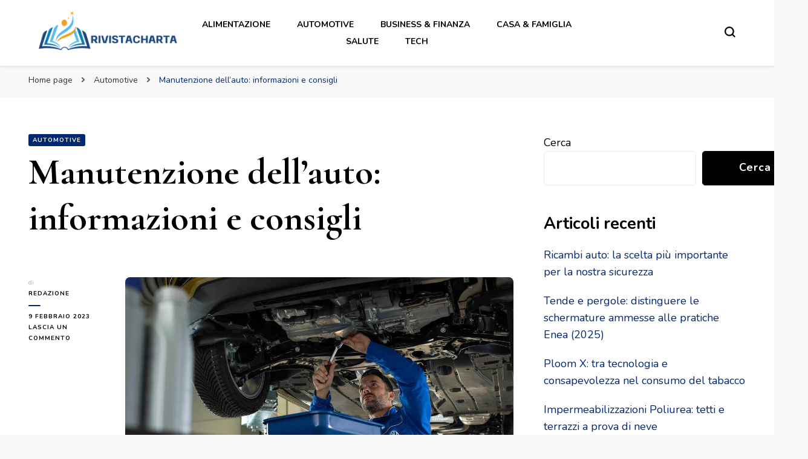

--- FILE ---
content_type: text/html; charset=UTF-8
request_url: https://rivistacharta.it/manutenzione-dellauto-informazioni-e-consigli/
body_size: 17536
content:
    <!DOCTYPE html>
    <html lang="it-IT" prefix="og: https://ogp.me/ns#">
    <head itemscope itemtype="http://schema.org/WebSite">
	    <meta charset="UTF-8">
    <meta name="viewport" content="width=device-width, initial-scale=1">
    <link rel="profile" href="http://gmpg.org/xfn/11">
    
<!-- Ottimizzazione per i motori di ricerca di Rank Math - https://rankmath.com/ -->
<title>Manutenzione dell&#039;auto: informazioni e consigli - rivistacharta.it</title>
<meta name="description" content="La manutenzione periodica auto è una procedura che ci aiuta a monitorare l&#039;auto costantemente. Scopri perché è importante farla."/>
<meta name="robots" content="follow, index, max-snippet:-1, max-video-preview:-1, max-image-preview:large"/>
<link rel="canonical" href="https://rivistacharta.it/manutenzione-dellauto-informazioni-e-consigli/" />
<meta property="og:locale" content="it_IT" />
<meta property="og:type" content="article" />
<meta property="og:title" content="Manutenzione dell&#039;auto: informazioni e consigli - rivistacharta.it" />
<meta property="og:description" content="La manutenzione periodica auto è una procedura che ci aiuta a monitorare l&#039;auto costantemente. Scopri perché è importante farla." />
<meta property="og:url" content="https://rivistacharta.it/manutenzione-dellauto-informazioni-e-consigli/" />
<meta property="og:site_name" content="rivistacharta" />
<meta property="article:section" content="Automotive" />
<meta property="og:image" content="https://rivistacharta.it/wp-content/uploads/2023/02/manutenzione-volkswagen-2.jpeg" />
<meta property="og:image:secure_url" content="https://rivistacharta.it/wp-content/uploads/2023/02/manutenzione-volkswagen-2.jpeg" />
<meta property="og:image:width" content="1280" />
<meta property="og:image:height" content="853" />
<meta property="og:image:alt" content="manutenzione-volkswagen" />
<meta property="og:image:type" content="image/jpeg" />
<meta property="article:published_time" content="2023-02-09T14:35:36+01:00" />
<meta name="twitter:card" content="summary_large_image" />
<meta name="twitter:title" content="Manutenzione dell&#039;auto: informazioni e consigli - rivistacharta.it" />
<meta name="twitter:description" content="La manutenzione periodica auto è una procedura che ci aiuta a monitorare l&#039;auto costantemente. Scopri perché è importante farla." />
<meta name="twitter:image" content="https://rivistacharta.it/wp-content/uploads/2023/02/manutenzione-volkswagen-2.jpeg" />
<meta name="twitter:label1" content="Scritto da" />
<meta name="twitter:data1" content="Redazione" />
<meta name="twitter:label2" content="Tempo di lettura" />
<meta name="twitter:data2" content="2 minuti" />
<script type="application/ld+json" class="rank-math-schema">{"@context":"https://schema.org","@graph":[{"@type":["Person","Organization"],"@id":"https://rivistacharta.it/#person","name":"Redazione","logo":{"@type":"ImageObject","@id":"https://rivistacharta.it/#logo","url":"https://rivistacharta.it/wp-content/uploads/2022/11/favicon-13.jpeg","contentUrl":"https://rivistacharta.it/wp-content/uploads/2022/11/favicon-13.jpeg","caption":"rivistacharta","inLanguage":"it-IT","width":"225","height":"225"},"image":{"@type":"ImageObject","@id":"https://rivistacharta.it/#logo","url":"https://rivistacharta.it/wp-content/uploads/2022/11/favicon-13.jpeg","contentUrl":"https://rivistacharta.it/wp-content/uploads/2022/11/favicon-13.jpeg","caption":"rivistacharta","inLanguage":"it-IT","width":"225","height":"225"}},{"@type":"WebSite","@id":"https://rivistacharta.it/#website","url":"https://rivistacharta.it","name":"rivistacharta","publisher":{"@id":"https://rivistacharta.it/#person"},"inLanguage":"it-IT"},{"@type":"ImageObject","@id":"https://rivistacharta.it/wp-content/uploads/2023/02/manutenzione-volkswagen-2.jpeg","url":"https://rivistacharta.it/wp-content/uploads/2023/02/manutenzione-volkswagen-2.jpeg","width":"1280","height":"853","caption":"manutenzione-volkswagen","inLanguage":"it-IT"},{"@type":"BreadcrumbList","@id":"https://rivistacharta.it/manutenzione-dellauto-informazioni-e-consigli/#breadcrumb","itemListElement":[{"@type":"ListItem","position":"1","item":{"@id":"https://rivistacharta.it","name":"Home"}},{"@type":"ListItem","position":"2","item":{"@id":"https://rivistacharta.it/manutenzione-dellauto-informazioni-e-consigli/","name":"Manutenzione dell&#8217;auto: informazioni e consigli"}}]},{"@type":"WebPage","@id":"https://rivistacharta.it/manutenzione-dellauto-informazioni-e-consigli/#webpage","url":"https://rivistacharta.it/manutenzione-dellauto-informazioni-e-consigli/","name":"Manutenzione dell&#039;auto: informazioni e consigli - rivistacharta.it","datePublished":"2023-02-09T14:35:36+01:00","dateModified":"2023-02-09T14:35:36+01:00","isPartOf":{"@id":"https://rivistacharta.it/#website"},"primaryImageOfPage":{"@id":"https://rivistacharta.it/wp-content/uploads/2023/02/manutenzione-volkswagen-2.jpeg"},"inLanguage":"it-IT","breadcrumb":{"@id":"https://rivistacharta.it/manutenzione-dellauto-informazioni-e-consigli/#breadcrumb"}},{"@type":"Person","@id":"https://rivistacharta.it/author/redazione/","name":"Redazione","url":"https://rivistacharta.it/author/redazione/","image":{"@type":"ImageObject","@id":"https://rivistacharta.it/wp-content/uploads/2024/07/icona-nera-uomo_1-1-96x96.jpeg","url":"https://rivistacharta.it/wp-content/uploads/2024/07/icona-nera-uomo_1-1-96x96.jpeg","caption":"Redazione","inLanguage":"it-IT"},"sameAs":["https://rivistacharta.it"]},{"@type":"BlogPosting","headline":"Manutenzione dell&#039;auto: informazioni e consigli - rivistacharta.it","datePublished":"2023-02-09T14:35:36+01:00","dateModified":"2023-02-09T14:35:36+01:00","author":{"@id":"https://rivistacharta.it/author/redazione/","name":"Redazione"},"publisher":{"@id":"https://rivistacharta.it/#person"},"description":"La manutenzione periodica auto \u00e8 una procedura che ci aiuta a monitorare l&#039;auto costantemente. Scopri perch\u00e9 \u00e8 importante farla.","name":"Manutenzione dell&#039;auto: informazioni e consigli - rivistacharta.it","@id":"https://rivistacharta.it/manutenzione-dellauto-informazioni-e-consigli/#richSnippet","isPartOf":{"@id":"https://rivistacharta.it/manutenzione-dellauto-informazioni-e-consigli/#webpage"},"image":{"@id":"https://rivistacharta.it/wp-content/uploads/2023/02/manutenzione-volkswagen-2.jpeg"},"inLanguage":"it-IT","mainEntityOfPage":{"@id":"https://rivistacharta.it/manutenzione-dellauto-informazioni-e-consigli/#webpage"}}]}</script>
<!-- /Rank Math WordPress SEO plugin -->

<link rel='dns-prefetch' href='//fonts.googleapis.com' />
<link rel="alternate" type="application/rss+xml" title="rivistacharta.it &raquo; Feed" href="https://rivistacharta.it/feed/" />
<link rel="alternate" type="application/rss+xml" title="rivistacharta.it &raquo; Feed dei commenti" href="https://rivistacharta.it/comments/feed/" />
<link rel="alternate" type="application/rss+xml" title="rivistacharta.it &raquo; Manutenzione dell&#8217;auto: informazioni e consigli Feed dei commenti" href="https://rivistacharta.it/manutenzione-dellauto-informazioni-e-consigli/feed/" />
<link rel="alternate" title="oEmbed (JSON)" type="application/json+oembed" href="https://rivistacharta.it/wp-json/oembed/1.0/embed?url=https%3A%2F%2Frivistacharta.it%2Fmanutenzione-dellauto-informazioni-e-consigli%2F" />
<link rel="alternate" title="oEmbed (XML)" type="text/xml+oembed" href="https://rivistacharta.it/wp-json/oembed/1.0/embed?url=https%3A%2F%2Frivistacharta.it%2Fmanutenzione-dellauto-informazioni-e-consigli%2F&#038;format=xml" />
<style id='wp-img-auto-sizes-contain-inline-css' type='text/css'>
img:is([sizes=auto i],[sizes^="auto," i]){contain-intrinsic-size:3000px 1500px}
/*# sourceURL=wp-img-auto-sizes-contain-inline-css */
</style>
<style id='wp-emoji-styles-inline-css' type='text/css'>

	img.wp-smiley, img.emoji {
		display: inline !important;
		border: none !important;
		box-shadow: none !important;
		height: 1em !important;
		width: 1em !important;
		margin: 0 0.07em !important;
		vertical-align: -0.1em !important;
		background: none !important;
		padding: 0 !important;
	}
/*# sourceURL=wp-emoji-styles-inline-css */
</style>
<style id='wp-block-library-inline-css' type='text/css'>
:root{--wp-block-synced-color:#7a00df;--wp-block-synced-color--rgb:122,0,223;--wp-bound-block-color:var(--wp-block-synced-color);--wp-editor-canvas-background:#ddd;--wp-admin-theme-color:#007cba;--wp-admin-theme-color--rgb:0,124,186;--wp-admin-theme-color-darker-10:#006ba1;--wp-admin-theme-color-darker-10--rgb:0,107,160.5;--wp-admin-theme-color-darker-20:#005a87;--wp-admin-theme-color-darker-20--rgb:0,90,135;--wp-admin-border-width-focus:2px}@media (min-resolution:192dpi){:root{--wp-admin-border-width-focus:1.5px}}.wp-element-button{cursor:pointer}:root .has-very-light-gray-background-color{background-color:#eee}:root .has-very-dark-gray-background-color{background-color:#313131}:root .has-very-light-gray-color{color:#eee}:root .has-very-dark-gray-color{color:#313131}:root .has-vivid-green-cyan-to-vivid-cyan-blue-gradient-background{background:linear-gradient(135deg,#00d084,#0693e3)}:root .has-purple-crush-gradient-background{background:linear-gradient(135deg,#34e2e4,#4721fb 50%,#ab1dfe)}:root .has-hazy-dawn-gradient-background{background:linear-gradient(135deg,#faaca8,#dad0ec)}:root .has-subdued-olive-gradient-background{background:linear-gradient(135deg,#fafae1,#67a671)}:root .has-atomic-cream-gradient-background{background:linear-gradient(135deg,#fdd79a,#004a59)}:root .has-nightshade-gradient-background{background:linear-gradient(135deg,#330968,#31cdcf)}:root .has-midnight-gradient-background{background:linear-gradient(135deg,#020381,#2874fc)}:root{--wp--preset--font-size--normal:16px;--wp--preset--font-size--huge:42px}.has-regular-font-size{font-size:1em}.has-larger-font-size{font-size:2.625em}.has-normal-font-size{font-size:var(--wp--preset--font-size--normal)}.has-huge-font-size{font-size:var(--wp--preset--font-size--huge)}.has-text-align-center{text-align:center}.has-text-align-left{text-align:left}.has-text-align-right{text-align:right}.has-fit-text{white-space:nowrap!important}#end-resizable-editor-section{display:none}.aligncenter{clear:both}.items-justified-left{justify-content:flex-start}.items-justified-center{justify-content:center}.items-justified-right{justify-content:flex-end}.items-justified-space-between{justify-content:space-between}.screen-reader-text{border:0;clip-path:inset(50%);height:1px;margin:-1px;overflow:hidden;padding:0;position:absolute;width:1px;word-wrap:normal!important}.screen-reader-text:focus{background-color:#ddd;clip-path:none;color:#444;display:block;font-size:1em;height:auto;left:5px;line-height:normal;padding:15px 23px 14px;text-decoration:none;top:5px;width:auto;z-index:100000}html :where(.has-border-color){border-style:solid}html :where([style*=border-top-color]){border-top-style:solid}html :where([style*=border-right-color]){border-right-style:solid}html :where([style*=border-bottom-color]){border-bottom-style:solid}html :where([style*=border-left-color]){border-left-style:solid}html :where([style*=border-width]){border-style:solid}html :where([style*=border-top-width]){border-top-style:solid}html :where([style*=border-right-width]){border-right-style:solid}html :where([style*=border-bottom-width]){border-bottom-style:solid}html :where([style*=border-left-width]){border-left-style:solid}html :where(img[class*=wp-image-]){height:auto;max-width:100%}:where(figure){margin:0 0 1em}html :where(.is-position-sticky){--wp-admin--admin-bar--position-offset:var(--wp-admin--admin-bar--height,0px)}@media screen and (max-width:600px){html :where(.is-position-sticky){--wp-admin--admin-bar--position-offset:0px}}

/*# sourceURL=wp-block-library-inline-css */
</style><style id='wp-block-archives-inline-css' type='text/css'>
.wp-block-archives{box-sizing:border-box}.wp-block-archives-dropdown label{display:block}
/*# sourceURL=https://rivistacharta.it/wp-includes/blocks/archives/style.min.css */
</style>
<style id='wp-block-categories-inline-css' type='text/css'>
.wp-block-categories{box-sizing:border-box}.wp-block-categories.alignleft{margin-right:2em}.wp-block-categories.alignright{margin-left:2em}.wp-block-categories.wp-block-categories-dropdown.aligncenter{text-align:center}.wp-block-categories .wp-block-categories__label{display:block;width:100%}
/*# sourceURL=https://rivistacharta.it/wp-includes/blocks/categories/style.min.css */
</style>
<style id='wp-block-heading-inline-css' type='text/css'>
h1:where(.wp-block-heading).has-background,h2:where(.wp-block-heading).has-background,h3:where(.wp-block-heading).has-background,h4:where(.wp-block-heading).has-background,h5:where(.wp-block-heading).has-background,h6:where(.wp-block-heading).has-background{padding:1.25em 2.375em}h1.has-text-align-left[style*=writing-mode]:where([style*=vertical-lr]),h1.has-text-align-right[style*=writing-mode]:where([style*=vertical-rl]),h2.has-text-align-left[style*=writing-mode]:where([style*=vertical-lr]),h2.has-text-align-right[style*=writing-mode]:where([style*=vertical-rl]),h3.has-text-align-left[style*=writing-mode]:where([style*=vertical-lr]),h3.has-text-align-right[style*=writing-mode]:where([style*=vertical-rl]),h4.has-text-align-left[style*=writing-mode]:where([style*=vertical-lr]),h4.has-text-align-right[style*=writing-mode]:where([style*=vertical-rl]),h5.has-text-align-left[style*=writing-mode]:where([style*=vertical-lr]),h5.has-text-align-right[style*=writing-mode]:where([style*=vertical-rl]),h6.has-text-align-left[style*=writing-mode]:where([style*=vertical-lr]),h6.has-text-align-right[style*=writing-mode]:where([style*=vertical-rl]){rotate:180deg}
/*# sourceURL=https://rivistacharta.it/wp-includes/blocks/heading/style.min.css */
</style>
<style id='wp-block-latest-comments-inline-css' type='text/css'>
ol.wp-block-latest-comments{box-sizing:border-box;margin-left:0}:where(.wp-block-latest-comments:not([style*=line-height] .wp-block-latest-comments__comment)){line-height:1.1}:where(.wp-block-latest-comments:not([style*=line-height] .wp-block-latest-comments__comment-excerpt p)){line-height:1.8}.has-dates :where(.wp-block-latest-comments:not([style*=line-height])),.has-excerpts :where(.wp-block-latest-comments:not([style*=line-height])){line-height:1.5}.wp-block-latest-comments .wp-block-latest-comments{padding-left:0}.wp-block-latest-comments__comment{list-style:none;margin-bottom:1em}.has-avatars .wp-block-latest-comments__comment{list-style:none;min-height:2.25em}.has-avatars .wp-block-latest-comments__comment .wp-block-latest-comments__comment-excerpt,.has-avatars .wp-block-latest-comments__comment .wp-block-latest-comments__comment-meta{margin-left:3.25em}.wp-block-latest-comments__comment-excerpt p{font-size:.875em;margin:.36em 0 1.4em}.wp-block-latest-comments__comment-date{display:block;font-size:.75em}.wp-block-latest-comments .avatar,.wp-block-latest-comments__comment-avatar{border-radius:1.5em;display:block;float:left;height:2.5em;margin-right:.75em;width:2.5em}.wp-block-latest-comments[class*=-font-size] a,.wp-block-latest-comments[style*=font-size] a{font-size:inherit}
/*# sourceURL=https://rivistacharta.it/wp-includes/blocks/latest-comments/style.min.css */
</style>
<style id='wp-block-latest-posts-inline-css' type='text/css'>
.wp-block-latest-posts{box-sizing:border-box}.wp-block-latest-posts.alignleft{margin-right:2em}.wp-block-latest-posts.alignright{margin-left:2em}.wp-block-latest-posts.wp-block-latest-posts__list{list-style:none}.wp-block-latest-posts.wp-block-latest-posts__list li{clear:both;overflow-wrap:break-word}.wp-block-latest-posts.is-grid{display:flex;flex-wrap:wrap}.wp-block-latest-posts.is-grid li{margin:0 1.25em 1.25em 0;width:100%}@media (min-width:600px){.wp-block-latest-posts.columns-2 li{width:calc(50% - .625em)}.wp-block-latest-posts.columns-2 li:nth-child(2n){margin-right:0}.wp-block-latest-posts.columns-3 li{width:calc(33.33333% - .83333em)}.wp-block-latest-posts.columns-3 li:nth-child(3n){margin-right:0}.wp-block-latest-posts.columns-4 li{width:calc(25% - .9375em)}.wp-block-latest-posts.columns-4 li:nth-child(4n){margin-right:0}.wp-block-latest-posts.columns-5 li{width:calc(20% - 1em)}.wp-block-latest-posts.columns-5 li:nth-child(5n){margin-right:0}.wp-block-latest-posts.columns-6 li{width:calc(16.66667% - 1.04167em)}.wp-block-latest-posts.columns-6 li:nth-child(6n){margin-right:0}}:root :where(.wp-block-latest-posts.is-grid){padding:0}:root :where(.wp-block-latest-posts.wp-block-latest-posts__list){padding-left:0}.wp-block-latest-posts__post-author,.wp-block-latest-posts__post-date{display:block;font-size:.8125em}.wp-block-latest-posts__post-excerpt,.wp-block-latest-posts__post-full-content{margin-bottom:1em;margin-top:.5em}.wp-block-latest-posts__featured-image a{display:inline-block}.wp-block-latest-posts__featured-image img{height:auto;max-width:100%;width:auto}.wp-block-latest-posts__featured-image.alignleft{float:left;margin-right:1em}.wp-block-latest-posts__featured-image.alignright{float:right;margin-left:1em}.wp-block-latest-posts__featured-image.aligncenter{margin-bottom:1em;text-align:center}
/*# sourceURL=https://rivistacharta.it/wp-includes/blocks/latest-posts/style.min.css */
</style>
<style id='wp-block-search-inline-css' type='text/css'>
.wp-block-search__button{margin-left:10px;word-break:normal}.wp-block-search__button.has-icon{line-height:0}.wp-block-search__button svg{height:1.25em;min-height:24px;min-width:24px;width:1.25em;fill:currentColor;vertical-align:text-bottom}:where(.wp-block-search__button){border:1px solid #ccc;padding:6px 10px}.wp-block-search__inside-wrapper{display:flex;flex:auto;flex-wrap:nowrap;max-width:100%}.wp-block-search__label{width:100%}.wp-block-search.wp-block-search__button-only .wp-block-search__button{box-sizing:border-box;display:flex;flex-shrink:0;justify-content:center;margin-left:0;max-width:100%}.wp-block-search.wp-block-search__button-only .wp-block-search__inside-wrapper{min-width:0!important;transition-property:width}.wp-block-search.wp-block-search__button-only .wp-block-search__input{flex-basis:100%;transition-duration:.3s}.wp-block-search.wp-block-search__button-only.wp-block-search__searchfield-hidden,.wp-block-search.wp-block-search__button-only.wp-block-search__searchfield-hidden .wp-block-search__inside-wrapper{overflow:hidden}.wp-block-search.wp-block-search__button-only.wp-block-search__searchfield-hidden .wp-block-search__input{border-left-width:0!important;border-right-width:0!important;flex-basis:0;flex-grow:0;margin:0;min-width:0!important;padding-left:0!important;padding-right:0!important;width:0!important}:where(.wp-block-search__input){appearance:none;border:1px solid #949494;flex-grow:1;font-family:inherit;font-size:inherit;font-style:inherit;font-weight:inherit;letter-spacing:inherit;line-height:inherit;margin-left:0;margin-right:0;min-width:3rem;padding:8px;text-decoration:unset!important;text-transform:inherit}:where(.wp-block-search__button-inside .wp-block-search__inside-wrapper){background-color:#fff;border:1px solid #949494;box-sizing:border-box;padding:4px}:where(.wp-block-search__button-inside .wp-block-search__inside-wrapper) .wp-block-search__input{border:none;border-radius:0;padding:0 4px}:where(.wp-block-search__button-inside .wp-block-search__inside-wrapper) .wp-block-search__input:focus{outline:none}:where(.wp-block-search__button-inside .wp-block-search__inside-wrapper) :where(.wp-block-search__button){padding:4px 8px}.wp-block-search.aligncenter .wp-block-search__inside-wrapper{margin:auto}.wp-block[data-align=right] .wp-block-search.wp-block-search__button-only .wp-block-search__inside-wrapper{float:right}
/*# sourceURL=https://rivistacharta.it/wp-includes/blocks/search/style.min.css */
</style>
<style id='wp-block-group-inline-css' type='text/css'>
.wp-block-group{box-sizing:border-box}:where(.wp-block-group.wp-block-group-is-layout-constrained){position:relative}
/*# sourceURL=https://rivistacharta.it/wp-includes/blocks/group/style.min.css */
</style>
<style id='wp-block-paragraph-inline-css' type='text/css'>
.is-small-text{font-size:.875em}.is-regular-text{font-size:1em}.is-large-text{font-size:2.25em}.is-larger-text{font-size:3em}.has-drop-cap:not(:focus):first-letter{float:left;font-size:8.4em;font-style:normal;font-weight:100;line-height:.68;margin:.05em .1em 0 0;text-transform:uppercase}body.rtl .has-drop-cap:not(:focus):first-letter{float:none;margin-left:.1em}p.has-drop-cap.has-background{overflow:hidden}:root :where(p.has-background){padding:1.25em 2.375em}:where(p.has-text-color:not(.has-link-color)) a{color:inherit}p.has-text-align-left[style*="writing-mode:vertical-lr"],p.has-text-align-right[style*="writing-mode:vertical-rl"]{rotate:180deg}
/*# sourceURL=https://rivistacharta.it/wp-includes/blocks/paragraph/style.min.css */
</style>
<style id='global-styles-inline-css' type='text/css'>
:root{--wp--preset--aspect-ratio--square: 1;--wp--preset--aspect-ratio--4-3: 4/3;--wp--preset--aspect-ratio--3-4: 3/4;--wp--preset--aspect-ratio--3-2: 3/2;--wp--preset--aspect-ratio--2-3: 2/3;--wp--preset--aspect-ratio--16-9: 16/9;--wp--preset--aspect-ratio--9-16: 9/16;--wp--preset--color--black: #000000;--wp--preset--color--cyan-bluish-gray: #abb8c3;--wp--preset--color--white: #ffffff;--wp--preset--color--pale-pink: #f78da7;--wp--preset--color--vivid-red: #cf2e2e;--wp--preset--color--luminous-vivid-orange: #ff6900;--wp--preset--color--luminous-vivid-amber: #fcb900;--wp--preset--color--light-green-cyan: #7bdcb5;--wp--preset--color--vivid-green-cyan: #00d084;--wp--preset--color--pale-cyan-blue: #8ed1fc;--wp--preset--color--vivid-cyan-blue: #0693e3;--wp--preset--color--vivid-purple: #9b51e0;--wp--preset--gradient--vivid-cyan-blue-to-vivid-purple: linear-gradient(135deg,rgb(6,147,227) 0%,rgb(155,81,224) 100%);--wp--preset--gradient--light-green-cyan-to-vivid-green-cyan: linear-gradient(135deg,rgb(122,220,180) 0%,rgb(0,208,130) 100%);--wp--preset--gradient--luminous-vivid-amber-to-luminous-vivid-orange: linear-gradient(135deg,rgb(252,185,0) 0%,rgb(255,105,0) 100%);--wp--preset--gradient--luminous-vivid-orange-to-vivid-red: linear-gradient(135deg,rgb(255,105,0) 0%,rgb(207,46,46) 100%);--wp--preset--gradient--very-light-gray-to-cyan-bluish-gray: linear-gradient(135deg,rgb(238,238,238) 0%,rgb(169,184,195) 100%);--wp--preset--gradient--cool-to-warm-spectrum: linear-gradient(135deg,rgb(74,234,220) 0%,rgb(151,120,209) 20%,rgb(207,42,186) 40%,rgb(238,44,130) 60%,rgb(251,105,98) 80%,rgb(254,248,76) 100%);--wp--preset--gradient--blush-light-purple: linear-gradient(135deg,rgb(255,206,236) 0%,rgb(152,150,240) 100%);--wp--preset--gradient--blush-bordeaux: linear-gradient(135deg,rgb(254,205,165) 0%,rgb(254,45,45) 50%,rgb(107,0,62) 100%);--wp--preset--gradient--luminous-dusk: linear-gradient(135deg,rgb(255,203,112) 0%,rgb(199,81,192) 50%,rgb(65,88,208) 100%);--wp--preset--gradient--pale-ocean: linear-gradient(135deg,rgb(255,245,203) 0%,rgb(182,227,212) 50%,rgb(51,167,181) 100%);--wp--preset--gradient--electric-grass: linear-gradient(135deg,rgb(202,248,128) 0%,rgb(113,206,126) 100%);--wp--preset--gradient--midnight: linear-gradient(135deg,rgb(2,3,129) 0%,rgb(40,116,252) 100%);--wp--preset--font-size--small: 13px;--wp--preset--font-size--medium: 20px;--wp--preset--font-size--large: 36px;--wp--preset--font-size--x-large: 42px;--wp--preset--spacing--20: 0.44rem;--wp--preset--spacing--30: 0.67rem;--wp--preset--spacing--40: 1rem;--wp--preset--spacing--50: 1.5rem;--wp--preset--spacing--60: 2.25rem;--wp--preset--spacing--70: 3.38rem;--wp--preset--spacing--80: 5.06rem;--wp--preset--shadow--natural: 6px 6px 9px rgba(0, 0, 0, 0.2);--wp--preset--shadow--deep: 12px 12px 50px rgba(0, 0, 0, 0.4);--wp--preset--shadow--sharp: 6px 6px 0px rgba(0, 0, 0, 0.2);--wp--preset--shadow--outlined: 6px 6px 0px -3px rgb(255, 255, 255), 6px 6px rgb(0, 0, 0);--wp--preset--shadow--crisp: 6px 6px 0px rgb(0, 0, 0);}:where(.is-layout-flex){gap: 0.5em;}:where(.is-layout-grid){gap: 0.5em;}body .is-layout-flex{display: flex;}.is-layout-flex{flex-wrap: wrap;align-items: center;}.is-layout-flex > :is(*, div){margin: 0;}body .is-layout-grid{display: grid;}.is-layout-grid > :is(*, div){margin: 0;}:where(.wp-block-columns.is-layout-flex){gap: 2em;}:where(.wp-block-columns.is-layout-grid){gap: 2em;}:where(.wp-block-post-template.is-layout-flex){gap: 1.25em;}:where(.wp-block-post-template.is-layout-grid){gap: 1.25em;}.has-black-color{color: var(--wp--preset--color--black) !important;}.has-cyan-bluish-gray-color{color: var(--wp--preset--color--cyan-bluish-gray) !important;}.has-white-color{color: var(--wp--preset--color--white) !important;}.has-pale-pink-color{color: var(--wp--preset--color--pale-pink) !important;}.has-vivid-red-color{color: var(--wp--preset--color--vivid-red) !important;}.has-luminous-vivid-orange-color{color: var(--wp--preset--color--luminous-vivid-orange) !important;}.has-luminous-vivid-amber-color{color: var(--wp--preset--color--luminous-vivid-amber) !important;}.has-light-green-cyan-color{color: var(--wp--preset--color--light-green-cyan) !important;}.has-vivid-green-cyan-color{color: var(--wp--preset--color--vivid-green-cyan) !important;}.has-pale-cyan-blue-color{color: var(--wp--preset--color--pale-cyan-blue) !important;}.has-vivid-cyan-blue-color{color: var(--wp--preset--color--vivid-cyan-blue) !important;}.has-vivid-purple-color{color: var(--wp--preset--color--vivid-purple) !important;}.has-black-background-color{background-color: var(--wp--preset--color--black) !important;}.has-cyan-bluish-gray-background-color{background-color: var(--wp--preset--color--cyan-bluish-gray) !important;}.has-white-background-color{background-color: var(--wp--preset--color--white) !important;}.has-pale-pink-background-color{background-color: var(--wp--preset--color--pale-pink) !important;}.has-vivid-red-background-color{background-color: var(--wp--preset--color--vivid-red) !important;}.has-luminous-vivid-orange-background-color{background-color: var(--wp--preset--color--luminous-vivid-orange) !important;}.has-luminous-vivid-amber-background-color{background-color: var(--wp--preset--color--luminous-vivid-amber) !important;}.has-light-green-cyan-background-color{background-color: var(--wp--preset--color--light-green-cyan) !important;}.has-vivid-green-cyan-background-color{background-color: var(--wp--preset--color--vivid-green-cyan) !important;}.has-pale-cyan-blue-background-color{background-color: var(--wp--preset--color--pale-cyan-blue) !important;}.has-vivid-cyan-blue-background-color{background-color: var(--wp--preset--color--vivid-cyan-blue) !important;}.has-vivid-purple-background-color{background-color: var(--wp--preset--color--vivid-purple) !important;}.has-black-border-color{border-color: var(--wp--preset--color--black) !important;}.has-cyan-bluish-gray-border-color{border-color: var(--wp--preset--color--cyan-bluish-gray) !important;}.has-white-border-color{border-color: var(--wp--preset--color--white) !important;}.has-pale-pink-border-color{border-color: var(--wp--preset--color--pale-pink) !important;}.has-vivid-red-border-color{border-color: var(--wp--preset--color--vivid-red) !important;}.has-luminous-vivid-orange-border-color{border-color: var(--wp--preset--color--luminous-vivid-orange) !important;}.has-luminous-vivid-amber-border-color{border-color: var(--wp--preset--color--luminous-vivid-amber) !important;}.has-light-green-cyan-border-color{border-color: var(--wp--preset--color--light-green-cyan) !important;}.has-vivid-green-cyan-border-color{border-color: var(--wp--preset--color--vivid-green-cyan) !important;}.has-pale-cyan-blue-border-color{border-color: var(--wp--preset--color--pale-cyan-blue) !important;}.has-vivid-cyan-blue-border-color{border-color: var(--wp--preset--color--vivid-cyan-blue) !important;}.has-vivid-purple-border-color{border-color: var(--wp--preset--color--vivid-purple) !important;}.has-vivid-cyan-blue-to-vivid-purple-gradient-background{background: var(--wp--preset--gradient--vivid-cyan-blue-to-vivid-purple) !important;}.has-light-green-cyan-to-vivid-green-cyan-gradient-background{background: var(--wp--preset--gradient--light-green-cyan-to-vivid-green-cyan) !important;}.has-luminous-vivid-amber-to-luminous-vivid-orange-gradient-background{background: var(--wp--preset--gradient--luminous-vivid-amber-to-luminous-vivid-orange) !important;}.has-luminous-vivid-orange-to-vivid-red-gradient-background{background: var(--wp--preset--gradient--luminous-vivid-orange-to-vivid-red) !important;}.has-very-light-gray-to-cyan-bluish-gray-gradient-background{background: var(--wp--preset--gradient--very-light-gray-to-cyan-bluish-gray) !important;}.has-cool-to-warm-spectrum-gradient-background{background: var(--wp--preset--gradient--cool-to-warm-spectrum) !important;}.has-blush-light-purple-gradient-background{background: var(--wp--preset--gradient--blush-light-purple) !important;}.has-blush-bordeaux-gradient-background{background: var(--wp--preset--gradient--blush-bordeaux) !important;}.has-luminous-dusk-gradient-background{background: var(--wp--preset--gradient--luminous-dusk) !important;}.has-pale-ocean-gradient-background{background: var(--wp--preset--gradient--pale-ocean) !important;}.has-electric-grass-gradient-background{background: var(--wp--preset--gradient--electric-grass) !important;}.has-midnight-gradient-background{background: var(--wp--preset--gradient--midnight) !important;}.has-small-font-size{font-size: var(--wp--preset--font-size--small) !important;}.has-medium-font-size{font-size: var(--wp--preset--font-size--medium) !important;}.has-large-font-size{font-size: var(--wp--preset--font-size--large) !important;}.has-x-large-font-size{font-size: var(--wp--preset--font-size--x-large) !important;}
/*# sourceURL=global-styles-inline-css */
</style>

<style id='classic-theme-styles-inline-css' type='text/css'>
/*! This file is auto-generated */
.wp-block-button__link{color:#fff;background-color:#32373c;border-radius:9999px;box-shadow:none;text-decoration:none;padding:calc(.667em + 2px) calc(1.333em + 2px);font-size:1.125em}.wp-block-file__button{background:#32373c;color:#fff;text-decoration:none}
/*# sourceURL=/wp-includes/css/classic-themes.min.css */
</style>
<link rel='stylesheet' id='mpp_gutenberg-css' href='https://rivistacharta.it/wp-content/plugins/metronet-profile-picture/dist/blocks.style.build.css?ver=2.6.3' type='text/css' media='all' />
<link rel='stylesheet' id='owl-carousel-css' href='https://rivistacharta.it/wp-content/themes/blossom-pin/css/owl.carousel.min.css?ver=2.2.1' type='text/css' media='all' />
<link rel='stylesheet' id='blossom-pin-google-fonts-css' href='https://fonts.googleapis.com/css?family=Nunito%3A200%2C200italic%2C300%2C300italic%2Cregular%2Citalic%2C600%2C600italic%2C700%2C700italic%2C800%2C800italic%2C900%2C900italic%7CCormorant+Garamond%3A300%2C300italic%2Cregular%2Citalic%2C500%2C500italic%2C600%2C600italic%2C700%2C700italic%7CCormorant+Garamond%3Aregular' type='text/css' media='all' />
<link rel='stylesheet' id='blossom-pin-css' href='https://rivistacharta.it/wp-content/themes/blossom-pin/style.css?ver=1.2.7' type='text/css' media='all' />
<style id='blossom-pin-inline-css' type='text/css'>

    
    /*Typography*/

    body,
    button,
    input,
    select,
    optgroup,
    textarea{
        font-family : Nunito;
        font-size   : 18px;        
    }
    
    .site-header .site-branding .site-title,
    .single-header .site-branding .site-title,
    .mobile-header .mobile-site-header .site-branding .site-title{
        font-family : Cormorant Garamond;
        font-weight : 400;
        font-style  : normal;
    }

    .blog #primary .format-quote .post-thumbnail blockquote cite, 
    .newsletter-section .blossomthemes-email-newsletter-wrapper .text-holder h3,
    .newsletter-section .blossomthemes-email-newsletter-wrapper.bg-img .text-holder h3, 
    #primary .post .entry-content blockquote cite,
    #primary .page .entry-content blockquote cite{
        font-family : Nunito;
    }

    .banner-slider .item .text-holder .entry-title, 
    .banner .banner-caption .banner-title, 
    .blog #primary .post .entry-header .entry-title, 
    .blog #primary .format-quote .post-thumbnail .blockquote-holder, 
    .search #primary .search-post .entry-header .entry-title,
    .archive #primary .post .entry-header .entry-title, 
    .single .post-entry-header .entry-title, 
    #primary .post .entry-content blockquote,
    #primary .page .entry-content blockquote, 
    #primary .post .entry-content .pull-left,
    #primary .page .entry-content .pull-left, 
    #primary .post .entry-content .pull-right,
    #primary .page .entry-content .pull-right, 
    .single-header .title-holder .post-title, 
    .recommended-post .post .entry-header .entry-title, 
    .widget_bttk_popular_post ul li .entry-header .entry-title,
    .widget_bttk_pro_recent_post ul li .entry-header .entry-title, 
    .blossomthemes-email-newsletter-wrapper.bg-img .text-holder h3, 
    .widget_recent_entries ul li a, 
    .widget_recent_comments ul li a, 
    .widget_bttk_posts_category_slider_widget .carousel-title .title, 
    .single .navigation .post-title, 
    .single-blossom-portfolio .post-navigation .nav-previous,
    .single-blossom-portfolio .post-navigation .nav-next, 
    .site-main .blossom-portfolio .entry-title {
        font-family : Cormorant Garamond;
    }
    
    /*Color Scheme*/
    a, 
    .main-navigation ul li a:hover,
    .main-navigation ul .current-menu-item > a,
    .main-navigation ul li:hover > a, 
    .site-header .site-branding .site-title a:hover, 
    .site-header .social-networks ul li a:hover, 
    .banner-slider .item .text-holder .entry-title a:hover, 
    .blog #primary .post .entry-header .entry-title a:hover, 
    .blog #primary .post .entry-footer .read-more:hover, 
    .blog #primary .post .entry-footer .edit-link a:hover, 
    .blog #primary .post .bottom .posted-on a:hover, 
    .newsletter-section .social-networks ul li a:hover, 
    .instagram-section .profile-link:hover, 
    .search #primary .search-post .entry-header .entry-title a:hover,
     .archive #primary .post .entry-header .entry-title a:hover, 
     .search #primary .search-post .entry-footer .posted-on a:hover,
     .archive #primary .post .entry-footer .posted-on a:hover, 
     .single #primary .post .holder .meta-info .entry-meta a:hover, 
    .single-header .site-branding .site-title a:hover, 
    .single-header .social-networks ul li a:hover, 
    .comments-area .comment-body .text-holder .top .comment-metadata a:hover, 
    .comments-area .comment-body .text-holder .reply a:hover, 
    .recommended-post .post .entry-header .entry-title a:hover, 
    .error-wrapper .error-holder h3, 
    .widget_bttk_popular_post ul li .entry-header .entry-title a:hover,
     .widget_bttk_pro_recent_post ul li .entry-header .entry-title a:hover, 
     .widget_bttk_popular_post ul li .entry-header .entry-meta a:hover,
     .widget_bttk_pro_recent_post ul li .entry-header .entry-meta a:hover,
     .widget_bttk_popular_post .style-two li .entry-header .cat-links a:hover,
     .widget_bttk_pro_recent_post .style-two li .entry-header .cat-links a:hover,
     .widget_bttk_popular_post .style-three li .entry-header .cat-links a:hover,
     .widget_bttk_pro_recent_post .style-three li .entry-header .cat-links a:hover, 
     .widget_recent_entries ul li:before, 
     .widget_recent_entries ul li a:hover, 
    .widget_recent_comments ul li:before, 
    .widget_bttk_posts_category_slider_widget .carousel-title .cat-links a:hover, 
    .widget_bttk_posts_category_slider_widget .carousel-title .title a:hover, 
    .site-footer .footer-b .footer-nav ul li a:hover, 
    .single .navigation a:hover .post-title, 
    .page-template-blossom-portfolio .portfolio-holder .portfolio-sorting .is-checked, 
    .portfolio-item a:hover, 
    .single-blossom-portfolio .post-navigation .nav-previous a:hover,
     .single-blossom-portfolio .post-navigation .nav-next a:hover, 
     .mobile-header .mobile-site-header .site-branding .site-title a:hover, 
    .mobile-menu .main-navigation ul li:hover svg, 
    .mobile-menu .main-navigation ul ul li a:hover,
    .mobile-menu .main-navigation ul ul li:hover > a, 
    .mobile-menu .social-networks ul li a:hover, 
    .site-main .blossom-portfolio .entry-title a:hover, 
    .site-main .blossom-portfolio .entry-footer .posted-on a:hover, 
    .widget_bttk_social_links ul li a:hover, 
    #crumbs a:hover, #crumbs .current a,
    .entry-content a:hover,
    .entry-summary a:hover,
    .page-content a:hover,
    .comment-content a:hover,
    .widget .textwidget a:hover {
        color: #002872;
    }

    .comments-area .comment-body .text-holder .reply a:hover svg {
        fill: #002872;
     }

    button:hover,
    input[type="button"]:hover,
    input[type="reset"]:hover,
    input[type="submit"]:hover, 
    .banner-slider .item, 
    .banner-slider .item .text-holder .category a, 
    .banner .banner-caption .banner-link:hover, 
    .blog #primary .post .entry-header .category a, 
    .newsletter-section, 
    .search #primary .search-post .entry-header .category a,
    .archive #primary .post .entry-header .category a, 
    .single .post-entry-header .category a, 
    .single #primary .post .holder .meta-info .entry-meta .byline:after, 
    .single #primary .post .entry-footer .tags a, 
    .single-header .progress-bar, 
    .recommended-post .post .entry-header .category a, 
    .error-wrapper .error-holder .btn-home a:hover, 
    .widget .widget-title:after, 
    .widget_bttk_author_bio .readmore:hover, 
    .widget_bttk_custom_categories ul li a:hover .post-count, 
    .widget_blossomtheme_companion_cta_widget .text-holder .button-wrap .btn-cta, 
    .widget_blossomtheme_featured_page_widget .text-holder .btn-readmore:hover, 
    .widget_bttk_icon_text_widget .text-holder .btn-readmore:hover, 
    .widget_bttk_image_text_widget ul li .btn-readmore:hover, 
    .back-to-top, 
    .single .post-entry-header .share .social-networks li a:hover {
        background: #002872;
    }

    button:hover,
    input[type="button"]:hover,
    input[type="reset"]:hover,
    input[type="submit"]:hover, 
    .error-wrapper .error-holder .btn-home a:hover {
        border-color: #002872;
    }

    .blog #primary .post .entry-footer .read-more:hover, 
    .blog #primary .post .entry-footer .edit-link a:hover {
        border-bottom-color: #002872;
    }

    @media screen and (max-width: 1024px) {
        .main-navigation ul ul li a:hover, 
        .main-navigation ul ul li:hover > a, 
        .main-navigation ul ul .current-menu-item > a, 
        .main-navigation ul ul .current-menu-ancestor > a, 
        .main-navigation ul ul .current_page_item > a, 
        .main-navigation ul ul .current_page_ancestor > a {
            color: #002872 !important;
        }
    }
/*# sourceURL=blossom-pin-inline-css */
</style>
<script type="text/javascript" src="https://rivistacharta.it/wp-includes/js/jquery/jquery.min.js?ver=3.7.1" id="jquery-core-js"></script>
<script type="text/javascript" src="https://rivistacharta.it/wp-includes/js/jquery/jquery-migrate.min.js?ver=3.4.1" id="jquery-migrate-js"></script>
<link rel="https://api.w.org/" href="https://rivistacharta.it/wp-json/" /><link rel="alternate" title="JSON" type="application/json" href="https://rivistacharta.it/wp-json/wp/v2/posts/97" /><link rel="EditURI" type="application/rsd+xml" title="RSD" href="https://rivistacharta.it/xmlrpc.php?rsd" />
<meta name="generator" content="WordPress 6.9" />
<link rel='shortlink' href='https://rivistacharta.it/?p=97' />
		<!-- Custom Logo: hide header text -->
		<style id="custom-logo-css" type="text/css">
			.site-title, .site-description {
				position: absolute;
				clip-path: inset(50%);
			}
		</style>
		<link rel="pingback" href="https://rivistacharta.it/xmlrpc.php"><script type="application/ld+json">{
    "@context": "http://schema.org",
    "@type": "BlogPosting",
    "mainEntityOfPage": {
        "@type": "WebPage",
        "@id": "https://rivistacharta.it/manutenzione-dellauto-informazioni-e-consigli/"
    },
    "headline": "Manutenzione dell&#8217;auto: informazioni e consigli",
    "datePublished": "2023-02-09T14:35:36+0100",
    "dateModified": "2023-02-09T14:35:36+0100",
    "author": {
        "@type": "Person",
        "name": "Redazione"
    },
    "description": "La nostra auto deve essere curata al meglio nel corso del tempo, sia per la nostra sicurezza, sia per conserva",
    "image": {
        "@type": "ImageObject",
        "url": "https://rivistacharta.it/wp-content/uploads/2023/02/manutenzione-volkswagen-2.jpeg",
        "width": 1280,
        "height": 853
    },
    "publisher": {
        "@type": "Organization",
        "name": "rivistacharta.it",
        "description": "notizie dal web",
        "logo": {
            "@type": "ImageObject",
            "url": "https://rivistacharta.it/wp-content/uploads/2023/03/rivistacharta-200x60.png",
            "width": 200,
            "height": 60
        }
    }
}</script><link rel="icon" href="https://rivistacharta.it/wp-content/uploads/2023/03/rivistacharta-copia-60x60.png" sizes="32x32" />
<link rel="icon" href="https://rivistacharta.it/wp-content/uploads/2023/03/rivistacharta-copia-300x300.png" sizes="192x192" />
<link rel="apple-touch-icon" href="https://rivistacharta.it/wp-content/uploads/2023/03/rivistacharta-copia-300x300.png" />
<meta name="msapplication-TileImage" content="https://rivistacharta.it/wp-content/uploads/2023/03/rivistacharta-copia-300x300.png" />
</head>

<body class="wp-singular post-template-default single single-post postid-97 single-format-standard wp-custom-logo wp-theme-blossom-pin underline rightsidebar hassidebar" itemscope itemtype="http://schema.org/WebPage">

        <div class="single-header">
                    <div class="site-branding" itemscope itemtype="http://schema.org/Organization">
            <a href="https://rivistacharta.it/" class="custom-logo-link" rel="home"><img width="500" height="150" src="https://rivistacharta.it/wp-content/uploads/2023/03/rivistacharta.png" class="custom-logo" alt="rivistacharta-logo" decoding="async" fetchpriority="high" srcset="https://rivistacharta.it/wp-content/uploads/2023/03/rivistacharta.png 500w, https://rivistacharta.it/wp-content/uploads/2023/03/rivistacharta-300x90.png 300w, https://rivistacharta.it/wp-content/uploads/2023/03/rivistacharta-200x60.png 200w" sizes="(max-width: 500px) 100vw, 500px" /></a>                        <p class="site-title" itemprop="name"><a href="https://rivistacharta.it/" rel="home" itemprop="url">rivistacharta.it</a></p>
                                            <p class="site-description">notizie dal web</p>
                            </div>
                <div class="title-holder">
                <span>Stai leggendo</span>
                <h2 class="post-title">Manutenzione dell&#8217;auto: informazioni e consigli</h2>
            </div>
                        <div class="progress-container">
                <div class="progress-bar" id="myBar"></div>
            </div>
        </div>
            <div id="page" class="site"><a aria-label="Vai al contenuto" class="skip-link" href="#content">Vai al contenuto</a>
        <div class="mobile-header">
        <div class="mobile-site-header">
            <button aria-label="Commutazione del menu principale" id="toggle-button" data-toggle-target=".main-menu-modal" data-toggle-body-class="showing-main-menu-modal" aria-expanded="false" data-set-focus=".close-main-nav-toggle">
                <span></span>
                <span></span>
                <span></span>
            </button>
            <div class="mobile-menu-wrap">
                <nav id="mobile-site-navigation" class="main-navigation" itemscope itemtype="http://schema.org/SiteNavigationElement">
                    <div class="primary-menu-list main-menu-modal cover-modal" data-modal-target-string=".main-menu-modal">
                        <button class="btn-close-menu close-main-nav-toggle" data-toggle-target=".main-menu-modal" data-toggle-body-class="showing-main-menu-modal" aria-expanded="false" data-set-focus=".main-menu-modal"><span></span></button>
                        <div class="mobile-menu" aria-label="Dispositivi mobili">
                            <div class="menu-principale-container"><ul id="mobile-primary-menu" class="menu main-menu-modal"><li id="menu-item-7" class="menu-item menu-item-type-taxonomy menu-item-object-category menu-item-7"><a href="https://rivistacharta.it/category/alimentazione/">Alimentazione</a></li>
<li id="menu-item-8" class="menu-item menu-item-type-taxonomy menu-item-object-category current-post-ancestor current-menu-parent current-post-parent menu-item-8"><a href="https://rivistacharta.it/category/automotive/">Automotive</a></li>
<li id="menu-item-9" class="menu-item menu-item-type-taxonomy menu-item-object-category menu-item-9"><a href="https://rivistacharta.it/category/business-finanza/">Business &amp; Finanza</a></li>
<li id="menu-item-10" class="menu-item menu-item-type-taxonomy menu-item-object-category menu-item-10"><a href="https://rivistacharta.it/category/casa-famiglia/">Casa &amp; Famiglia</a></li>
<li id="menu-item-11" class="menu-item menu-item-type-taxonomy menu-item-object-category menu-item-11"><a href="https://rivistacharta.it/category/salute/">Salute</a></li>
<li id="menu-item-12" class="menu-item menu-item-type-taxonomy menu-item-object-category menu-item-12"><a href="https://rivistacharta.it/category/tech/">Tech</a></li>
</ul></div>                        </div>
                    </div>
                </nav> 
                
                            </div>
                    <div class="site-branding" itemscope itemtype="http://schema.org/Organization">
            <a href="https://rivistacharta.it/" class="custom-logo-link" rel="home"><img width="500" height="150" src="https://rivistacharta.it/wp-content/uploads/2023/03/rivistacharta.png" class="custom-logo" alt="rivistacharta-logo" decoding="async" srcset="https://rivistacharta.it/wp-content/uploads/2023/03/rivistacharta.png 500w, https://rivistacharta.it/wp-content/uploads/2023/03/rivistacharta-300x90.png 300w, https://rivistacharta.it/wp-content/uploads/2023/03/rivistacharta-200x60.png 200w" sizes="(max-width: 500px) 100vw, 500px" /></a>                        <p class="site-title" itemprop="name"><a href="https://rivistacharta.it/" rel="home" itemprop="url">rivistacharta.it</a></p>
                                            <p class="site-description">notizie dal web</p>
                            </div>
                <div class="tools">
                                    <div class=header-search>
                        <button aria-label="Modulo commutazione ricerca" class="search-icon search-toggle" data-toggle-target=".mob-search-modal" data-toggle-body-class="showing-mob-search-modal" data-set-focus=".mob-search-modal .search-field" aria-expanded="false">
                            <svg class="open-icon" xmlns="http://www.w3.org/2000/svg" viewBox="-18214 -12091 18 18"><path id="Path_99" data-name="Path 99" d="M18,16.415l-3.736-3.736a7.751,7.751,0,0,0,1.585-4.755A7.876,7.876,0,0,0,7.925,0,7.876,7.876,0,0,0,0,7.925a7.876,7.876,0,0,0,7.925,7.925,7.751,7.751,0,0,0,4.755-1.585L16.415,18ZM2.264,7.925a5.605,5.605,0,0,1,5.66-5.66,5.605,5.605,0,0,1,5.66,5.66,5.605,5.605,0,0,1-5.66,5.66A5.605,5.605,0,0,1,2.264,7.925Z" transform="translate(-18214 -12091)"/></svg>
                        </button>
                        <div class="search-form-holder mob-search-modal cover-modal" data-modal-target-string=".mob-search-modal">
                            <div class="header-search-inner-wrap">
                                <form role="search" method="get" class="search-form" action="https://rivistacharta.it/"><label class="screen-reader-text">Cerchi qualcosa?</label><label for="submit-field"><span>Inserisci la chiave di ricerca e premi invio.</span><input type="search" class="search-field" placeholder="Inserisci la chiave di ricerca" value="" name="s" /></label><input type="submit" class="search-submit" value="Cerca" /></form> 
                                <button aria-label="Modulo commutazione ricerca" class="search-icon close" data-toggle-target=".mob-search-modal" data-toggle-body-class="showing-mob-search-modal" data-set-focus=".mob-search-modal .search-field" aria-expanded="false">
                                    <svg class="close-icon" xmlns="http://www.w3.org/2000/svg" viewBox="10906 13031 18 18"><path id="Close" d="M23,6.813,21.187,5,14,12.187,6.813,5,5,6.813,12.187,14,5,21.187,6.813,23,14,15.813,21.187,23,23,21.187,15.813,14Z" transform="translate(10901 13026)"/></svg>
                                </button>
                            </div>
                        </div>
                        <div class="overlay"></div>
                    </div>
                            </div>
        </div>
    </div>
        <header class="site-header" itemscope itemtype="http://schema.org/WPHeader">
		        <div class="site-branding" itemscope itemtype="http://schema.org/Organization">
            <a href="https://rivistacharta.it/" class="custom-logo-link" rel="home"><img width="500" height="150" src="https://rivistacharta.it/wp-content/uploads/2023/03/rivistacharta.png" class="custom-logo" alt="rivistacharta-logo" decoding="async" srcset="https://rivistacharta.it/wp-content/uploads/2023/03/rivistacharta.png 500w, https://rivistacharta.it/wp-content/uploads/2023/03/rivistacharta-300x90.png 300w, https://rivistacharta.it/wp-content/uploads/2023/03/rivistacharta-200x60.png 200w" sizes="(max-width: 500px) 100vw, 500px" /></a>                        <p class="site-title" itemprop="name"><a href="https://rivistacharta.it/" rel="home" itemprop="url">rivistacharta.it</a></p>
                                            <p class="site-description">notizie dal web</p>
                            </div>
            <nav id="site-navigation" class="main-navigation" itemscope itemtype="http://schema.org/SiteNavigationElement">
            <div class="menu-principale-container"><ul id="primary-menu" class="menu"><li class="menu-item menu-item-type-taxonomy menu-item-object-category menu-item-7"><a href="https://rivistacharta.it/category/alimentazione/">Alimentazione</a></li>
<li class="menu-item menu-item-type-taxonomy menu-item-object-category current-post-ancestor current-menu-parent current-post-parent menu-item-8"><a href="https://rivistacharta.it/category/automotive/">Automotive</a></li>
<li class="menu-item menu-item-type-taxonomy menu-item-object-category menu-item-9"><a href="https://rivistacharta.it/category/business-finanza/">Business &amp; Finanza</a></li>
<li class="menu-item menu-item-type-taxonomy menu-item-object-category menu-item-10"><a href="https://rivistacharta.it/category/casa-famiglia/">Casa &amp; Famiglia</a></li>
<li class="menu-item menu-item-type-taxonomy menu-item-object-category menu-item-11"><a href="https://rivistacharta.it/category/salute/">Salute</a></li>
<li class="menu-item menu-item-type-taxonomy menu-item-object-category menu-item-12"><a href="https://rivistacharta.it/category/tech/">Tech</a></li>
</ul></div>        </nav><!-- #site-navigation -->						
		<div class="tools">
                            <div class=header-search>
                    <button aria-label="Modulo commutazione ricerca" class="search-icon search-toggle" data-toggle-target=".search-modal" data-toggle-body-class="showing-search-modal" data-set-focus=".search-modal .search-field" aria-expanded="false">
                        <svg class="open-icon" xmlns="http://www.w3.org/2000/svg" viewBox="-18214 -12091 18 18"><path id="Path_99" data-name="Path 99" d="M18,16.415l-3.736-3.736a7.751,7.751,0,0,0,1.585-4.755A7.876,7.876,0,0,0,7.925,0,7.876,7.876,0,0,0,0,7.925a7.876,7.876,0,0,0,7.925,7.925,7.751,7.751,0,0,0,4.755-1.585L16.415,18ZM2.264,7.925a5.605,5.605,0,0,1,5.66-5.66,5.605,5.605,0,0,1,5.66,5.66,5.605,5.605,0,0,1-5.66,5.66A5.605,5.605,0,0,1,2.264,7.925Z" transform="translate(-18214 -12091)"/></svg>
                    </button>
                    <div class="search-form-holder search-modal cover-modal" data-modal-target-string=".search-modal">
                        <div class="header-search-inner-wrap">
                            <form role="search" method="get" class="search-form" action="https://rivistacharta.it/"><label class="screen-reader-text">Cerchi qualcosa?</label><label for="submit-field"><span>Inserisci la chiave di ricerca e premi invio.</span><input type="search" class="search-field" placeholder="Inserisci la chiave di ricerca" value="" name="s" /></label><input type="submit" class="search-submit" value="Cerca" /></form> 
                            <button aria-label="Modulo commutazione ricerca" class="search-icon close" data-toggle-target=".search-modal" data-toggle-body-class="showing-search-modal" data-set-focus=".search-modal .search-field" aria-expanded="false">
                                <svg class="close-icon" xmlns="http://www.w3.org/2000/svg" viewBox="10906 13031 18 18"><path id="Close" d="M23,6.813,21.187,5,14,12.187,6.813,5,5,6.813,12.187,14,5,21.187,6.813,23,14,15.813,21.187,23,23,21.187,15.813,14Z" transform="translate(10901 13026)"/></svg>
                            </button>
                        </div>
                    </div>
                    <div class="overlay"></div>
                </div>
					</div>
	</header>
    <div class="breadcrumb-wrapper"><div class="container">
                <div id="crumbs" itemscope itemtype="http://schema.org/BreadcrumbList"> 
                    <span itemprop="itemListElement" itemscope itemtype="http://schema.org/ListItem">
                        <a itemprop="item" href="https://rivistacharta.it"><span itemprop="name">Home page</span></a>
                        <meta itemprop="position" content="1" />
                        <span class="separator"><i class="fa fa-angle-right"></i></span>
                    </span> <span itemprop="itemListElement" itemscope itemtype="http://schema.org/ListItem"><a itemprop="item" href="https://rivistacharta.it/category/automotive/"><span itemprop="name">Automotive </span></a><meta itemprop="position" content="2" /><span class="separator"><i class="fa fa-angle-right"></i></span></span> <span class="current" itemprop="itemListElement" itemscope itemtype="http://schema.org/ListItem"><a itemprop="item" href="https://rivistacharta.it/manutenzione-dellauto-informazioni-e-consigli/"><span itemprop="name">Manutenzione dell&#8217;auto: informazioni e consigli</span></a><meta itemprop="position" content="3" /></span></div></div></div><!-- .breadcrumb-wrapper -->        <div id="content" class="site-content">   
            <div class="container">
                <div id="primary" class="content-area">
                        <header class="post-entry-header">
                <span class="category" itemprop="about"><a href="https://rivistacharta.it/category/automotive/" rel="category tag">Automotive</a></span>                <h1 class="entry-title">Manutenzione dell&#8217;auto: informazioni e consigli</h1>                
            </header>
        
		<main id="main" class="site-main">

		
<article id="post-97" class="post-97 post type-post status-publish format-standard has-post-thumbnail hentry category-automotive latest_post">
   <div class="holder">

                <div class="meta-info">
            <div class="entry-meta">               
                <span class="byline" itemprop="author" itemscope itemtype="https://schema.org/Person">di <span itemprop="name"><a class="url fn n" href="https://rivistacharta.it/author/redazione/" itemprop="url">Redazione</a></span></span><span class="posted-on"><a href="https://rivistacharta.it/manutenzione-dellauto-informazioni-e-consigli/" rel="bookmark"><time class="entry-date published updated" datetime="2023-02-09T14:35:36+01:00" itemprop="datePublished">9 Febbraio 2023</time><time class="updated" datetime="2023-02-09T14:35:36+01:00" itemprop="dateModified">9 Febbraio 2023</time></a></span><span class="comments"><a href="https://rivistacharta.it/manutenzione-dellauto-informazioni-e-consigli/#respond">Lascia un commento<span class="screen-reader-text"> su Manutenzione dell&#8217;auto: informazioni e consigli</span></a></span>            </div>
        </div>
        

        <div class="post-content">
        <div class="post-thumbnail"><img width="1280" height="853" src="https://rivistacharta.it/wp-content/uploads/2023/02/manutenzione-volkswagen-2.jpeg" class="attachment-full size-full wp-post-image" alt="manutenzione-volkswagen" itemprop="image" decoding="async" srcset="https://rivistacharta.it/wp-content/uploads/2023/02/manutenzione-volkswagen-2.jpeg 1280w, https://rivistacharta.it/wp-content/uploads/2023/02/manutenzione-volkswagen-2-300x200.jpeg 300w, https://rivistacharta.it/wp-content/uploads/2023/02/manutenzione-volkswagen-2-1024x682.jpeg 1024w, https://rivistacharta.it/wp-content/uploads/2023/02/manutenzione-volkswagen-2-768x512.jpeg 768w, https://rivistacharta.it/wp-content/uploads/2023/02/manutenzione-volkswagen-2-90x60.jpeg 90w, https://rivistacharta.it/wp-content/uploads/2023/02/manutenzione-volkswagen-2-374x249.jpeg 374w" sizes="(max-width: 1280px) 100vw, 1280px" /></div>    <div class="entry-content" itemprop="text">
		
<p>La nostra auto deve essere curata al meglio nel corso del tempo, sia per la nostra sicurezza, sia per conservare il più possibile il valore del veicolo. Consigliamo di <a href="https://www.volkswagen.it/it/area-clienti/servizi-tagliandi-ricambi.html" target="_blank" rel="noopener"><strong>effettuare con precisione la manutenzione periodica auto</strong></a>, una procedura che ci aiuta a scoprire il prima possibile se sono presenti dei problemi. La manutenzione può essere svolta in totale autonomia, o ci si può rivolgere a degli esperti meccanici.</p>



<h2 class="wp-block-heading"><a></a>Cos’è la manutenzione</h2>



<p>La manutenzione è un controllo globale del veicolo, che deve essere analizzato in ogni dettaglio. Durante questa procedura si vanno a sostituire <strong>tutti i pezzi che si sono usurati</strong>. Diverse parti del motore, come nel caso del filtro dell’olio, vanno cambiate ciclicamente. Continuare a circolare con delle componenti ormai rovinate potrebbe portare a nuovi guasti, oltre a farci trovare in potenziali situazioni di emergenza.</p>



<p>La manutenzione deve essere effettuata <strong>entro precisi intervalli</strong>, indicati chiaramente all’interno del manuale di istruzioni. Gli intervalli, così come le procedure da effettuare, possono variare da modello a modello. Seguendo le indicazioni contenute nel manuale possiamo effettuare da soli la manutenzione, senza nessun intervento esterno.</p>



<p>Lo scopo di questa pratica non è solo quello di sostituire i pezzi rovinati, ma anche di <strong>controllare che tutto sia in ordine</strong>. Per questo non è raro che si scelga di anticipare la manutenzione, magari in occasione di lunghi viaggi in auto, per avere la certezza di partire con la vettura in perfette condizioni.</p>



<h3 class="wp-block-heading"><a></a>Manutenzione e revisione</h3>



<p>La manutenzione e la revisione non devono essere confuse tra di loro. La manutenzione ordinaria non è obbligatoria, ed è esclusivamente consigliata dal produttore. Di solito va effettuata in base al numero di chilometri percorsi.</p>



<p>La <strong>revisione</strong> è invece obbligatoria, e si effettua entro precisi intervalli di tempo. La prima revisione si effettua dopo quattro anni dall’immatricolazione del veicolo, le successive hanno invece un intervallo di due anni l’una dall’altra.</p>



<p>La revisione va effettuata da specifici enti, che rilasciano un certificato che attesta l’idoneità del veicolo alla circolazione. In assenza di revisione siamo passibili di sanzioni in caso di controlli da parte delle forze dell’ordine.</p>



<h2 class="wp-block-heading"><a></a>Chi può svolgere la manutenzione periodica dell’auto?</h2>



<p>Tutti possono svolgere la manutenzione ordinaria del veicolo. Possiamo affidare la macchina sia ai <strong>centri ufficiali</strong>, sia alle <strong>officine indipendenti</strong> dove potrebbe lavorare il nostro meccanico di fiducia. Se invece abbiamo maggiore dimestichezza con i motori possiamo svolgere tutte le operazioni in totale autonomia. Basta utilizzare il manuale e seguire tutte le linee guida indicate all’interno. I pezzi di ricambio possono essere acquistati attraverso vari canali, tra cui i centri ufficiali. Sono molti gli automobilisti che scelgono di curare l’auto in maniera indipendente, trasformando la manutenzione ordinaria in un vero e proprio hobby.</p>



<p>Non bisogna sottovalutare i vantaggi dei centri ufficiali. Dopo ogni <strong>tagliando</strong> si riceve una precisa documentazione, che certifica l’avvenuta manutenzione. Questo genere di documentazione può essere molto utile in caso di futura vendita per dimostrare che abbiamo trattato la vettura con la massima attenzione.</p>



<h2 class="wp-block-heading"><a></a>Oltre la manutenzione</h2>



<p>Oltre alla manutenzione ordinaria esistono numerose abitudini che possono aiutarci a curare la macchina nel migliore dei modi. Almeno una volta al mese andrebbe controllata la <a href="https://motori.virgilio.it/info-utili/pressione-corretta-pneumatici/111038/" target="_blank" rel="noopener"><strong>pressione degli pneumatici</strong></a>, per riportarla ai giusti livelli e verificare che non siano presenti danni o fori di nessun genere.</p>



<p>Anche la pulizia è molto importante. Chi vive in montagna dovrebbe lavare il pianale dell’auto, soprattutto in inverno, quando le strade vengono cosparse di sale. Una pulizia costante all’interno dell’abitacolo ci aiuta a conservare al meglio la tappezzeria.</p>
	</div><!-- .entry-content -->
    	<footer class="entry-footer">
			</footer><!-- .entry-footer -->

     
        </div> <!-- .post-content -->          
    </div> <!-- .holder -->
</article><!-- #post-97 -->
		</main><!-- #main -->
        
                    
            <nav class="navigation" role="navigation">
    			<h2 class="screen-reader-text">Navigazione articoli</h2>
    			<div class="nav-links">
    				<div class="nav-previous nav-holder"><a href="https://rivistacharta.it/come-cucinare-i-peperoni-in-padella-consigli/" rel="prev"><span class="meta-nav">Articolo precedente</span><span class="post-title">Come cucinare i peperoni in padella: consigli</span></a></div><div class="nav-next nav-holder"><a href="https://rivistacharta.it/come-si-prepara-un-perfetto-hamburger/" rel="next"><span class="meta-nav">Articolo successivo</span><span class="post-title">Come si prepara un perfetto hamburger?</span></a></div>    			</div>
    		</nav>        
                    
	</div><!-- #primary -->

    
<aside id="secondary" class="widget-area" itemscope itemtype="http://schema.org/WPSideBar">
	<section id="block-2" class="widget widget_block widget_search"><form role="search" method="get" action="https://rivistacharta.it/" class="wp-block-search__button-outside wp-block-search__text-button wp-block-search"    ><label class="wp-block-search__label" for="wp-block-search__input-1" >Cerca</label><div class="wp-block-search__inside-wrapper" ><input class="wp-block-search__input" id="wp-block-search__input-1" placeholder="" value="" type="search" name="s" required /><button aria-label="Cerca" class="wp-block-search__button wp-element-button" type="submit" >Cerca</button></div></form></section><section id="block-3" class="widget widget_block"><div class="wp-block-group"><div class="wp-block-group__inner-container is-layout-flow wp-block-group-is-layout-flow"><h2 class="wp-block-heading">Articoli recenti</h2><ul class="wp-block-latest-posts__list wp-block-latest-posts"><li><a class="wp-block-latest-posts__post-title" href="https://rivistacharta.it/ricambi-auto-la-scelta-piu-importante-per-la-nostra-sicurezza/">Ricambi auto: la scelta più importante per la nostra sicurezza</a></li>
<li><a class="wp-block-latest-posts__post-title" href="https://rivistacharta.it/tende-e-pergole-distinguere-le-schermature-ammesse-alle-pratiche-enea-2025/">Tende e pergole: distinguere le schermature ammesse alle pratiche Enea (2025)</a></li>
<li><a class="wp-block-latest-posts__post-title" href="https://rivistacharta.it/ploom-x-tra-tecnologia-e-consapevolezza-nel-consumo-del-tabacco/">Ploom X: tra tecnologia e consapevolezza nel consumo del tabacco</a></li>
<li><a class="wp-block-latest-posts__post-title" href="https://rivistacharta.it/impermeabilizzazioni-poliurea-tetti-e-terrazzi-a-prova-di-neve/">Impermeabilizzazioni Poliurea: tetti e terrazzi a prova di neve</a></li>
<li><a class="wp-block-latest-posts__post-title" href="https://rivistacharta.it/rolex-usati-quando-conviene-davvero-comprare-o-vendere/">Rolex usati: quando conviene davvero comprare o vendere</a></li>
</ul></div></div></section><section id="block-4" class="widget widget_block"><div class="wp-block-group"><div class="wp-block-group__inner-container is-layout-flow wp-block-group-is-layout-flow"><h2 class="wp-block-heading">Commenti recenti</h2><div class="no-comments wp-block-latest-comments">Nessun commento da mostrare.</div></div></div></section><section id="block-5" class="widget widget_block"><div class="wp-block-group"><div class="wp-block-group__inner-container is-layout-flow wp-block-group-is-layout-flow"><h2 class="wp-block-heading">Archivi</h2><ul class="wp-block-archives-list wp-block-archives">	<li><a href='https://rivistacharta.it/2026/01/'>Gennaio 2026</a></li>
	<li><a href='https://rivistacharta.it/2025/12/'>Dicembre 2025</a></li>
	<li><a href='https://rivistacharta.it/2025/11/'>Novembre 2025</a></li>
	<li><a href='https://rivistacharta.it/2025/10/'>Ottobre 2025</a></li>
	<li><a href='https://rivistacharta.it/2025/09/'>Settembre 2025</a></li>
	<li><a href='https://rivistacharta.it/2025/08/'>Agosto 2025</a></li>
	<li><a href='https://rivistacharta.it/2025/05/'>Maggio 2025</a></li>
	<li><a href='https://rivistacharta.it/2025/03/'>Marzo 2025</a></li>
	<li><a href='https://rivistacharta.it/2024/06/'>Giugno 2024</a></li>
	<li><a href='https://rivistacharta.it/2024/04/'>Aprile 2024</a></li>
	<li><a href='https://rivistacharta.it/2024/03/'>Marzo 2024</a></li>
	<li><a href='https://rivistacharta.it/2024/02/'>Febbraio 2024</a></li>
	<li><a href='https://rivistacharta.it/2024/01/'>Gennaio 2024</a></li>
	<li><a href='https://rivistacharta.it/2023/12/'>Dicembre 2023</a></li>
	<li><a href='https://rivistacharta.it/2023/11/'>Novembre 2023</a></li>
	<li><a href='https://rivistacharta.it/2023/08/'>Agosto 2023</a></li>
	<li><a href='https://rivistacharta.it/2023/06/'>Giugno 2023</a></li>
	<li><a href='https://rivistacharta.it/2023/02/'>Febbraio 2023</a></li>
	<li><a href='https://rivistacharta.it/2023/01/'>Gennaio 2023</a></li>
	<li><a href='https://rivistacharta.it/2022/12/'>Dicembre 2022</a></li>
	<li><a href='https://rivistacharta.it/2022/11/'>Novembre 2022</a></li>
	<li><a href='https://rivistacharta.it/2022/10/'>Ottobre 2022</a></li>
	<li><a href='https://rivistacharta.it/2022/09/'>Settembre 2022</a></li>
	<li><a href='https://rivistacharta.it/2022/03/'>Marzo 2022</a></li>
	<li><a href='https://rivistacharta.it/2021/12/'>Dicembre 2021</a></li>
	<li><a href='https://rivistacharta.it/2021/06/'>Giugno 2021</a></li>
</ul></div></div></section><section id="block-6" class="widget widget_block"><div class="wp-block-group"><div class="wp-block-group__inner-container is-layout-flow wp-block-group-is-layout-flow"><h2 class="wp-block-heading">Categorie</h2><ul class="wp-block-categories-list wp-block-categories">	<li class="cat-item cat-item-7"><a href="https://rivistacharta.it/category/alimentazione/">Alimentazione</a>
</li>
	<li class="cat-item cat-item-2"><a href="https://rivistacharta.it/category/automotive/">Automotive</a>
</li>
	<li class="cat-item cat-item-6"><a href="https://rivistacharta.it/category/business-finanza/">Business &amp; Finanza</a>
</li>
	<li class="cat-item cat-item-4"><a href="https://rivistacharta.it/category/casa-famiglia/">Casa &amp; Famiglia</a>
</li>
	<li class="cat-item cat-item-3"><a href="https://rivistacharta.it/category/salute/">Salute</a>
</li>
	<li class="cat-item cat-item-1"><a href="https://rivistacharta.it/category/senza-categoria/">Senza categoria</a>
</li>
	<li class="cat-item cat-item-5"><a href="https://rivistacharta.it/category/tech/">Tech</a>
</li>
</ul></div></div></section></aside><!-- #secondary -->
            
            </div><!-- .container -->        
        </div><!-- .site-content -->
        
        <section class="recommended-post">
            <div class="container">
                <header class="section-header">
                    <h2 class="section-title">Articoli consigliati</h2>                </header>    
                <div class="post-wrapper">    		
    			                
                    <article class="post">
                        <div class="holder">
                            <div class="top">
                                <div class="post-thumbnail">
                                    <a href="https://rivistacharta.it/cosa-ce-da-sapere-sui-pneumatici-e-sulle-ruote/" class="post-thumbnail">
                                    <img width="374" height="249" src="https://rivistacharta.it/wp-content/uploads/2021/12/pneu-374x249.jpeg" class="attachment-blossom-pin-related size-blossom-pin-related wp-post-image" alt="" itemprop="image" decoding="async" loading="lazy" />                                    </a>
                                </div>
                                <header class="entry-header">
                                <span class="category" itemprop="about"><a href="https://rivistacharta.it/category/automotive/" rel="category tag">Automotive</a></span><h3 class="entry-title"><a href="https://rivistacharta.it/cosa-ce-da-sapere-sui-pneumatici-e-sulle-ruote/" rel="bookmark">Cosa c’è da sapere sui pneumatici e sulle ruote</a></h3>                        
                                </header>                                
                            </div> <!-- .top -->
                            <div class="bottom">
                                <span class="posted-on"><a href="https://rivistacharta.it/cosa-ce-da-sapere-sui-pneumatici-e-sulle-ruote/" rel="bookmark"><time class="entry-date published" datetime="2021-12-17T16:41:01+01:00" itemprop="datePublished">17 Dicembre 2021</time><time class="updated" datetime="2022-11-10T17:38:37+01:00" itemprop="dateModified">10 Novembre 2022</time></a></span>                            </div> <!-- .bottom --> 
                    </div> <!-- .holder -->
        			</article>            
    			                
                    <article class="post">
                        <div class="holder">
                            <div class="top">
                                <div class="post-thumbnail">
                                    <a href="https://rivistacharta.it/dacia-nuove-e-usate-con-nuova-comauto/" class="post-thumbnail">
                                    <img width="374" height="249" src="https://rivistacharta.it/wp-content/uploads/2021/12/Dacia-Sandero-Stepway-5-374x249.jpeg" class="attachment-blossom-pin-related size-blossom-pin-related wp-post-image" alt="" itemprop="image" decoding="async" loading="lazy" srcset="https://rivistacharta.it/wp-content/uploads/2021/12/Dacia-Sandero-Stepway-5-374x249.jpeg 374w, https://rivistacharta.it/wp-content/uploads/2021/12/Dacia-Sandero-Stepway-5-300x200.jpeg 300w, https://rivistacharta.it/wp-content/uploads/2021/12/Dacia-Sandero-Stepway-5-1024x683.jpeg 1024w, https://rivistacharta.it/wp-content/uploads/2021/12/Dacia-Sandero-Stepway-5-768x512.jpeg 768w, https://rivistacharta.it/wp-content/uploads/2021/12/Dacia-Sandero-Stepway-5-1536x1024.jpeg 1536w, https://rivistacharta.it/wp-content/uploads/2021/12/Dacia-Sandero-Stepway-5-90x60.jpeg 90w, https://rivistacharta.it/wp-content/uploads/2021/12/Dacia-Sandero-Stepway-5.jpeg 2048w" sizes="auto, (max-width: 374px) 100vw, 374px" />                                    </a>
                                </div>
                                <header class="entry-header">
                                <span class="category" itemprop="about"><a href="https://rivistacharta.it/category/automotive/" rel="category tag">Automotive</a></span><h3 class="entry-title"><a href="https://rivistacharta.it/dacia-nuove-e-usate-con-nuova-comauto/" rel="bookmark">Dacia nuove e usate con Nuova Comauto</a></h3>                        
                                </header>                                
                            </div> <!-- .top -->
                            <div class="bottom">
                                <span class="posted-on"><a href="https://rivistacharta.it/dacia-nuove-e-usate-con-nuova-comauto/" rel="bookmark"><time class="entry-date published" datetime="2021-12-17T16:43:34+01:00" itemprop="datePublished">17 Dicembre 2021</time><time class="updated" datetime="2022-11-10T17:37:21+01:00" itemprop="dateModified">10 Novembre 2022</time></a></span>                            </div> <!-- .bottom --> 
                    </div> <!-- .holder -->
        			</article>            
    			                
                    <article class="post">
                        <div class="holder">
                            <div class="top">
                                <div class="post-thumbnail">
                                    <a href="https://rivistacharta.it/test-drive-cosa-sono-e-perche-sono-utili/" class="post-thumbnail">
                                    <img width="374" height="249" src="https://rivistacharta.it/wp-content/uploads/2022/12/audi-test-drive-1-374x249.jpeg" class="attachment-blossom-pin-related size-blossom-pin-related wp-post-image" alt="audi-test-drive" itemprop="image" decoding="async" loading="lazy" />                                    </a>
                                </div>
                                <header class="entry-header">
                                <span class="category" itemprop="about"><a href="https://rivistacharta.it/category/automotive/" rel="category tag">Automotive</a></span><h3 class="entry-title"><a href="https://rivistacharta.it/test-drive-cosa-sono-e-perche-sono-utili/" rel="bookmark">Test drive: cosa sono e perché sono utili</a></h3>                        
                                </header>                                
                            </div> <!-- .top -->
                            <div class="bottom">
                                <span class="posted-on"><a href="https://rivistacharta.it/test-drive-cosa-sono-e-perche-sono-utili/" rel="bookmark"><time class="entry-date published" datetime="2022-12-23T13:30:00+01:00" itemprop="datePublished">23 Dicembre 2022</time><time class="updated" datetime="2022-12-21T13:32:26+01:00" itemprop="dateModified">21 Dicembre 2022</time></a></span>                            </div> <!-- .bottom --> 
                    </div> <!-- .holder -->
        			</article>            
    			                </div><!-- .post-wrapper -->
    	   </div> <!-- .container -->
        </section>
        <div class="comment-section">
    <div class="container">
		<div id="comments" class="comments-area">

				<div id="respond" class="comment-respond">
		<h3 id="reply-title" class="comment-reply-title">Lascia un commento <small><a rel="nofollow" id="cancel-comment-reply-link" href="/manutenzione-dellauto-informazioni-e-consigli/#respond" style="display:none;">Annulla risposta</a></small></h3><form action="https://rivistacharta.it/wp-comments-post.php" method="post" id="commentform" class="comment-form"><p class="comment-notes"><span id="email-notes">Il tuo indirizzo email non sarà pubblicato.</span> <span class="required-field-message">I campi obbligatori sono contrassegnati <span class="required">*</span></span></p><p class="comment-form-comment"><label class="screen-reader-text">Commento</label><textarea id="comment" name="comment" placeholder="Commento" cols="45" rows="8" aria-required="true"></textarea></p><p class="comment-form-author"><label class="screen-reader-text">Nome e cognome</label><input id="author" name="author" placeholder="Nome*" type="text" value="" size="30" aria-required='true' /></p>
<p class="comment-form-email"><label class="screen-reader-text">Email</label><input id="email" name="email" placeholder="Email*" type="text" value="" size="30" aria-required='true' /></p>
<p class="comment-form-url"><label class="screen-reader-text">Sito web</label><input id="url" name="url" placeholder="Sito web" type="text" value="" size="30" /></p>
<p class="comment-form-cookies-consent"><input id="wp-comment-cookies-consent" name="wp-comment-cookies-consent" type="checkbox" value="yes" /> <label for="wp-comment-cookies-consent">Salva il mio nome, email e sito web in questo browser per la prossima volta che commento.</label></p>
<p class="form-submit"><input name="submit" type="submit" id="submit" class="submit" value="Invia commento" /> <input type='hidden' name='comment_post_ID' value='97' id='comment_post_ID' />
<input type='hidden' name='comment_parent' id='comment_parent' value='0' />
</p><p style="display: none !important;" class="akismet-fields-container" data-prefix="ak_"><label>&#916;<textarea name="ak_hp_textarea" cols="45" rows="8" maxlength="100"></textarea></label><input type="hidden" id="ak_js_1" name="ak_js" value="127"/><script>document.getElementById( "ak_js_1" ).setAttribute( "value", ( new Date() ).getTime() );</script></p></form>	</div><!-- #respond -->
			</div>		
	</div> <!-- .container -->
</div> <!-- .comment-section -->

            
            </div><!-- .container -->        
        </div><!-- .site-content -->
        <footer id="colophon" class="site-footer" itemscope itemtype="http://schema.org/WPFooter">
        <div class="footer-b">
		<div class="container">
			<div class="site-info">            
            <span class="copyright">&copy; Copyright 2026 <a href="https://rivistacharta.it/">rivistacharta.it</a>. Tutti i diritti riservati.</span> Blossom Pin | Sviluppato da <a href="https://blossomthemes.com/" rel="nofollow" target="_blank">Blossom Themes</a>. Powered by <a href="https://wordpress.org/" target="_blank">WordPress</a>.                
            </div>
                <nav class="footer-nav">
        <div class="menu-footer-container"><ul id="secondary-menu" class="menu"><li id="menu-item-120" class="menu-item menu-item-type-custom menu-item-object-custom menu-item-120"><a href="https://rivistacharta.it/sitemap_index.xml">Sitemap</a></li>
<li id="menu-item-121" class="menu-item menu-item-type-post_type menu-item-object-page menu-item-121"><a href="https://rivistacharta.it/privacy-policy/">Privacy Policy</a></li>
<li id="menu-item-122" class="menu-item menu-item-type-post_type menu-item-object-page menu-item-122"><a href="https://rivistacharta.it/cookie-policy/">Cookie Policy</a></li>
</ul></div>    </nav>
    		</div>
	</div>
        <button aria-label="Torna in alto" class="back-to-top">
        <span><i class="fas fa-long-arrow-alt-up"></i></span>
    </button>
        </footer><!-- #colophon -->
        </div><!-- #page -->
    <script type="speculationrules">
{"prefetch":[{"source":"document","where":{"and":[{"href_matches":"/*"},{"not":{"href_matches":["/wp-*.php","/wp-admin/*","/wp-content/uploads/*","/wp-content/*","/wp-content/plugins/*","/wp-content/themes/blossom-pin/*","/*\\?(.+)"]}},{"not":{"selector_matches":"a[rel~=\"nofollow\"]"}},{"not":{"selector_matches":".no-prefetch, .no-prefetch a"}}]},"eagerness":"conservative"}]}
</script>
<script type="text/javascript" src="https://rivistacharta.it/wp-content/plugins/metronet-profile-picture/js/mpp-frontend.js?ver=2.6.3" id="mpp_gutenberg_tabs-js"></script>
<script type="text/javascript" src="https://rivistacharta.it/wp-content/themes/blossom-pin/js/all.min.js?ver=5.6.3" id="all-js"></script>
<script type="text/javascript" src="https://rivistacharta.it/wp-content/themes/blossom-pin/js/v4-shims.min.js?ver=5.6.3" id="v4-shims-js"></script>
<script type="text/javascript" src="https://rivistacharta.it/wp-content/themes/blossom-pin/js/owl.carousel.min.js?ver=2.0.1" id="owl-carousel-js"></script>
<script type="text/javascript" src="https://rivistacharta.it/wp-content/themes/blossom-pin/js/owlcarousel2-a11ylayer.min.js?ver=0.2.1" id="owlcarousel2-a11ylayer-js"></script>
<script type="text/javascript" src="https://rivistacharta.it/wp-includes/js/imagesloaded.min.js?ver=5.0.0" id="imagesloaded-js"></script>
<script type="text/javascript" src="https://rivistacharta.it/wp-includes/js/masonry.min.js?ver=4.2.2" id="masonry-js"></script>
<script type="text/javascript" id="blossom-pin-js-extra">
/* <![CDATA[ */
var blossom_pin_data = {"rtl":"","ajax_url":"https://rivistacharta.it/wp-admin/admin-ajax.php","single":"1"};
//# sourceURL=blossom-pin-js-extra
/* ]]> */
</script>
<script type="text/javascript" src="https://rivistacharta.it/wp-content/themes/blossom-pin/js/custom.min.js?ver=1.2.7" id="blossom-pin-js"></script>
<script type="text/javascript" src="https://rivistacharta.it/wp-content/themes/blossom-pin/js/modal-accessibility.min.js?ver=1.2.7" id="blossom-pin-modal-js"></script>
<script type="text/javascript" src="https://rivistacharta.it/wp-includes/js/comment-reply.min.js?ver=6.9" id="comment-reply-js" async="async" data-wp-strategy="async" fetchpriority="low"></script>
<script id="wp-emoji-settings" type="application/json">
{"baseUrl":"https://s.w.org/images/core/emoji/17.0.2/72x72/","ext":".png","svgUrl":"https://s.w.org/images/core/emoji/17.0.2/svg/","svgExt":".svg","source":{"concatemoji":"https://rivistacharta.it/wp-includes/js/wp-emoji-release.min.js?ver=6.9"}}
</script>
<script type="module">
/* <![CDATA[ */
/*! This file is auto-generated */
const a=JSON.parse(document.getElementById("wp-emoji-settings").textContent),o=(window._wpemojiSettings=a,"wpEmojiSettingsSupports"),s=["flag","emoji"];function i(e){try{var t={supportTests:e,timestamp:(new Date).valueOf()};sessionStorage.setItem(o,JSON.stringify(t))}catch(e){}}function c(e,t,n){e.clearRect(0,0,e.canvas.width,e.canvas.height),e.fillText(t,0,0);t=new Uint32Array(e.getImageData(0,0,e.canvas.width,e.canvas.height).data);e.clearRect(0,0,e.canvas.width,e.canvas.height),e.fillText(n,0,0);const a=new Uint32Array(e.getImageData(0,0,e.canvas.width,e.canvas.height).data);return t.every((e,t)=>e===a[t])}function p(e,t){e.clearRect(0,0,e.canvas.width,e.canvas.height),e.fillText(t,0,0);var n=e.getImageData(16,16,1,1);for(let e=0;e<n.data.length;e++)if(0!==n.data[e])return!1;return!0}function u(e,t,n,a){switch(t){case"flag":return n(e,"\ud83c\udff3\ufe0f\u200d\u26a7\ufe0f","\ud83c\udff3\ufe0f\u200b\u26a7\ufe0f")?!1:!n(e,"\ud83c\udde8\ud83c\uddf6","\ud83c\udde8\u200b\ud83c\uddf6")&&!n(e,"\ud83c\udff4\udb40\udc67\udb40\udc62\udb40\udc65\udb40\udc6e\udb40\udc67\udb40\udc7f","\ud83c\udff4\u200b\udb40\udc67\u200b\udb40\udc62\u200b\udb40\udc65\u200b\udb40\udc6e\u200b\udb40\udc67\u200b\udb40\udc7f");case"emoji":return!a(e,"\ud83e\u1fac8")}return!1}function f(e,t,n,a){let r;const o=(r="undefined"!=typeof WorkerGlobalScope&&self instanceof WorkerGlobalScope?new OffscreenCanvas(300,150):document.createElement("canvas")).getContext("2d",{willReadFrequently:!0}),s=(o.textBaseline="top",o.font="600 32px Arial",{});return e.forEach(e=>{s[e]=t(o,e,n,a)}),s}function r(e){var t=document.createElement("script");t.src=e,t.defer=!0,document.head.appendChild(t)}a.supports={everything:!0,everythingExceptFlag:!0},new Promise(t=>{let n=function(){try{var e=JSON.parse(sessionStorage.getItem(o));if("object"==typeof e&&"number"==typeof e.timestamp&&(new Date).valueOf()<e.timestamp+604800&&"object"==typeof e.supportTests)return e.supportTests}catch(e){}return null}();if(!n){if("undefined"!=typeof Worker&&"undefined"!=typeof OffscreenCanvas&&"undefined"!=typeof URL&&URL.createObjectURL&&"undefined"!=typeof Blob)try{var e="postMessage("+f.toString()+"("+[JSON.stringify(s),u.toString(),c.toString(),p.toString()].join(",")+"));",a=new Blob([e],{type:"text/javascript"});const r=new Worker(URL.createObjectURL(a),{name:"wpTestEmojiSupports"});return void(r.onmessage=e=>{i(n=e.data),r.terminate(),t(n)})}catch(e){}i(n=f(s,u,c,p))}t(n)}).then(e=>{for(const n in e)a.supports[n]=e[n],a.supports.everything=a.supports.everything&&a.supports[n],"flag"!==n&&(a.supports.everythingExceptFlag=a.supports.everythingExceptFlag&&a.supports[n]);var t;a.supports.everythingExceptFlag=a.supports.everythingExceptFlag&&!a.supports.flag,a.supports.everything||((t=a.source||{}).concatemoji?r(t.concatemoji):t.wpemoji&&t.twemoji&&(r(t.twemoji),r(t.wpemoji)))});
//# sourceURL=https://rivistacharta.it/wp-includes/js/wp-emoji-loader.min.js
/* ]]> */
</script>

</body>
</html>


--- FILE ---
content_type: application/javascript
request_url: https://rivistacharta.it/wp-content/themes/blossom-pin/js/modal-accessibility.min.js?ver=1.2.7
body_size: 1788
content:
/*! blossom-pin 1.2.7 2021-11-15 4:34:53 PM */

var blossompin=blossompin||{};function blossompinDomReady(e){if("function"==typeof e)return"interactive"===document.readyState||"complete"===document.readyState?e():void document.addEventListener("DOMContentLoaded",e,!1)}function blossompinToggleAttribute(e,t,o,n){void 0===o&&(o=!0),void 0===n&&(n=!1),e.getAttribute(t)!==o?e.setAttribute(t,o):e.setAttribute(t,n)}function blossompinFindParents(e,o){var n=[];return function e(t){t=t.parentNode;t instanceof HTMLElement&&(t.matches(o)&&n.push(t),e(t))}(e),n}blossompin.createEvent=function(e){var t;return"function"==typeof window.Event?t=new Event(e):(t=document.createEvent("Event")).initEvent(e,!0,!1),t},blossompin.coverModals={init:function(){document.querySelector(".cover-modal")&&(this.onToggle(),this.closeOnEscape(),this.hideAndShowModals(),this.keepFocusInModal())},onToggle:function(){document.querySelectorAll(".cover-modal").forEach(function(e){e.addEventListener("toggled",function(e){var e=e.target,t=document.body;e.classList.contains("active")?t.classList.add("showing-modal"):(t.classList.remove("showing-modal"),t.classList.add("hiding-modal"),setTimeout(function(){t.classList.remove("hiding-modal")},500))})})},closeOnEscape:function(){document.addEventListener("keydown",function(e){27===e.keyCode&&(e.preventDefault(),document.querySelectorAll(".cover-modal.active").forEach(function(e){this.untoggleModal(e)}.bind(this)))}.bind(this))},hideAndShowModals:function(){var i=document,a=window,e=i.querySelectorAll(".cover-modal"),c=i.documentElement.style,r=i.querySelector("#wpadminbar");function d(e){var t,o=a.pageYOffset;return r?(t=o+r.getBoundingClientRect().height,e?-t:t):0===o?0:-o}function u(){return{"overflow-y":a.innerHeight>i.documentElement.getBoundingClientRect().height?"hidden":"scroll",position:"fixed",width:"100%",top:d(!0)+"px",left:0}}e.forEach(function(l){l.addEventListener("toggle-target-before-inactive",function(e){var t=u(),o=a.pageYOffset,n=Math.abs(d())-o+"px",s=a.matchMedia("(max-width: 600px)");e.target===l&&(Object.keys(t).forEach(function(e){c.setProperty(e,t[e])}),a.blossompin.scrolled=parseInt(t.top,10),r&&(i.body.style.setProperty("padding-top",n),s.matches&&(o>=d()?l.style.setProperty("top",0):l.style.setProperty("top",d()-o+"px"))),l.classList.add("show-modal"))}),l.addEventListener("toggle-target-after-inactive",function(e){e.target===l&&setTimeout(function(){var e=blossompin.toggles.clickedEl;l.classList.remove("show-modal"),Object.keys(u()).forEach(function(e){c.removeProperty(e)}),r&&(i.body.style.removeProperty("padding-top"),l.style.removeProperty("top")),!1!==e&&(e.focus(),e=!1),a.scrollTo(0,Math.abs(a.blossompin.scrolled+d())),a.blossompin.scrolled=0},500)})})},untoggleModal:function(e){var t,o=!1;e.dataset.modalTargetString&&(t=e.dataset.modalTargetString,o=document.querySelector('*[data-toggle-target="'+t+'"]')),o?o.click():e.classList.remove("active")},keepFocusInModal:function(){var c=document;c.addEventListener("keydown",function(e){var t,o,n,s,l,i,a=blossompin.toggles.clickedEl;a&&c.body.classList.contains("showing-modal")&&(n=a.dataset.toggleTarget,i="input, a, button",s=c.querySelector(n),t=s.querySelectorAll(i),t=Array.prototype.slice.call(t),".menu-modal"===n&&(o=(o=window.matchMedia("(min-width: 768px)").matches)?".expanded-menu":".mobile-menu",(t=t.filter(function(e){return null!==e.closest(o)&&null!==e.offsetParent})).unshift(c.querySelector(".close-nav-toggle")),(l=c.querySelector(".menu-bottom > nav"))&&l.querySelectorAll(i).forEach(function(e){t.push(e)})),".main-menu-modal"===n&&(o=(o=window.matchMedia("(min-width: 1025px)").matches)?".expanded-menu":".mobile-menu",(t=t.filter(function(e){return null!==e.closest(o)&&null!==e.offsetParent})).unshift(c.querySelector(".close-main-nav-toggle")),(l=c.querySelector(".menu-bottom > nav"))&&l.querySelectorAll(i).forEach(function(e){t.push(e)})),a=t[t.length-1],s=t[0],n=c.activeElement,l=9===e.keyCode,!(i=e.shiftKey)&&l&&a===n&&(e.preventDefault(),s.focus()),i&&l&&s===n&&(e.preventDefault(),a.focus()))})}},blossompin.modalMenu={init:function(){this.expandLevel()},expandLevel:function(){document.querySelectorAll(".modal-menu").forEach(function(e){e=e.querySelector(".current-menu-item");e&&blossompinFindParents(e,"li").forEach(function(e){e=e.querySelector(".submenu-toggle");e&&blossompin.toggles.performToggle(e,!0)})})}},blossompin.toggles={clickedEl:!1,init:function(){this.toggle()},performToggle:function(e,n){var s,l,i=this,a=document,c=e,r=c.dataset.toggleTarget,d="active";a.querySelectorAll(".show-modal").length||(i.clickedEl=a.activeElement),(s="next"===r?c.nextSibling:a.querySelector(r)).classList.contains(d)?s.dispatchEvent(blossompin.createEvent("toggle-target-before-active")):s.dispatchEvent(blossompin.createEvent("toggle-target-before-inactive")),l=c.dataset.classToToggle||d,e=0,s.classList.contains("cover-modal")&&(e=10),setTimeout(function(){var e,t=s.classList.contains("sub-menu")?c.closest(".menu-item").querySelector(".sub-menu"):s,o=c.dataset.toggleDuration;"slidetoggle"!==c.dataset.toggleType||n||"0"===o?t.classList.toggle(l):blossompinMenuToggle(t,o),("next"===r||s.classList.contains("sub-menu")?c:a.querySelector('*[data-toggle-target="'+r+'"]')).classList.toggle(d),blossompinToggleAttribute(c,"aria-expanded","true","false"),i.clickedEl&&-1!==c.getAttribute("class").indexOf("close-")&&blossompinToggleAttribute(i.clickedEl,"aria-expanded","true","false"),c.dataset.toggleBodyClass&&a.body.classList.toggle(c.dataset.toggleBodyClass),c.dataset.setFocus&&(e=a.querySelector(c.dataset.setFocus))&&(s.classList.contains(d)?e.focus():e.blur()),s.dispatchEvent(blossompin.createEvent("toggled")),s.classList.contains(d)?s.dispatchEvent(blossompin.createEvent("toggle-target-after-active")):s.dispatchEvent(blossompin.createEvent("toggle-target-after-inactive"))},e)},toggle:function(){var o=this;document.querySelectorAll("*[data-toggle-target]").forEach(function(t){t.addEventListener("click",function(e){e.preventDefault(),o.performToggle(t)})})}},blossompinDomReady(function(){blossompin.toggles.init(),blossompin.coverModals.init()});